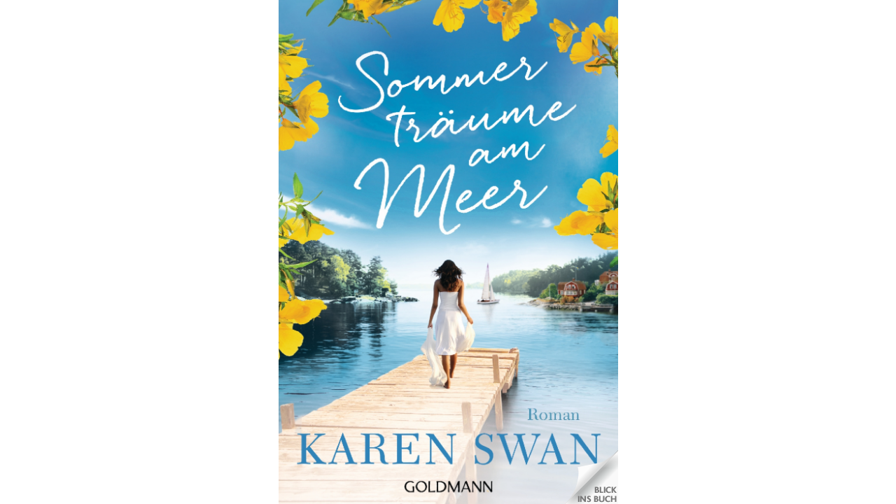

--- FILE ---
content_type: text/html; charset=utf-8
request_url: https://www.bic-media.com/mobile/mobileWidget-jqm1.4.html?isbn=9783442491889&iconType=rh5&iconTypeSecondary=rh5
body_size: 3276
content:
<!DOCTYPE html>
<html>
    <head>
        <title>Mobile Widget</title>

        <meta charset="utf-8">

        <meta name="viewport" content="user-scalable=no, width=device-width, initial-scale=1.0, maximum-scale=1.0">

		<meta property="og:title" content="Sommerträume am Meer" />
		<meta property="og:url" content="https://www.bic-media.com/mobile/mobileWidget-jqm1.4.html?isbn=9783442491889&gbtest=1" />
		<meta property="og:image" content="https://www.bic-media.com/dmrs/cover.do?isbn=9783442491889" />
		<meta property="og:description" content=" Eine kleine Insel, ein aufregender Sommer und ein geheimnisvoller Fremder ...   Bell liebt ihr Leben in Stockholm und ihren Job als Nanny bei der Familie Mogert. Vor allem aber liebt sie den schwedischen Sommer, den sie alle zusammen auf einer kleinen Schäreninsel verbringen. Doch in diesem Jahr ist alles anders: Seit einem verwirrenden Anruf ein paar Wochen zuvor ist die Stimmung angespannt, und Bell ahnt, dass die Mogerts ihr etwas verheimlichen. An Mittsommer findet sie Trost und Geborgenheit in den starken Armen von Emil, dem schönsten Mann, der ihr je begegnet ist. Aber auch Emil hat seine Geheimnisse …" />
		<meta property="og:site_name" content="bic-media reader" />
		<meta property="og:type" content="book" />

        <meta name="apple-mobile-web-app-capable" content="yes">
        <meta name="apple-mobile-web-app-status-bar-style" content="black-translucent">

        <link rel="stylesheet" href="./css/blue.monday.bic/jplayer.blue.monday.css" type="text/css" />

        <link rel="stylesheet" href="./booklet/jquery.booklet.latest.css" type="text/css" media="screen, projection, tv"/>

        <!--<link rel="stylesheet" href="./themes/mf.min.css"/>-->
        <link rel="stylesheet" href="./js/jquery.mobile-1.4.5/jquery.mobile-1.4.5.min.css"/>

        <link rel="stylesheet" href="./css/DMRWidget-1.1.1-jqm1.4.css" type="text/css"/>
        <!--<link rel="stylesheet" href="./css/tooltip-1.0.1.css" type="text/css"/>-->

        <!--<link rel="stylesheet" href="./css/magnify-style.css" type="text/css"/>-->

		<script src="./js/fp2.js"></script>

        <script type="text/javascript">
            // -----------------------------------------------------------------------------------------------
            // Html5 Check
            // -----------------------------------------------------------------------------------------------
            function isMP4() {
                "use strict";
                var elem = document.createElement('video');
                var	bool = false;
                try {
                    if (bool = !!elem.canPlayType) {
                        bool = new Boolean(bool);
                        bool.h264 = elem.canPlayType('video/mp4; codecs="avc1.42E01E"').replace(/^no$/,'');
                    }
                } catch(e) { }
                return bool;
            }

            function isMP3() {
                "use strict";
                var elem = document.createElement('audio');
                var	bool = false;
                try {
                    if (bool = !!elem.canPlayType) {
                        bool = new Boolean(bool);
                        bool.mp3  = elem.canPlayType('audio/mpeg;').replace(/^no$/,'');
                    }
                } catch(e) { }
                return bool;
            }

            function isCanvas() {
                "use strict";
                var elem = document.createElement('canvas');
                return !!(elem.getContext && elem.getContext('2d'));
            }

            function isIE9() {
                "use strict";
                var agent = navigator.userAgent.toLowerCase();
                if (agent.indexOf('MSIE 9'.toLowerCase())>-1) {
                    return true;
                }
                return false;
            }

            var isHtml5Compatible = isCanvas() && isMP3() && isMP4() && !isIE9();

            // Test
            //isHtml5Compatible = false;

            if(!isHtml5Compatible) {
                window.location = "http://www.bic-media.com/dmrs/widget.do?" + window.location.search.substring(1);
            }

        </script>

        <script src="./js/jquery-1.10.2.min.js"></script>
        <script src="./js/jquery-ui.js"></script>

        <script src="./js/jquery.mobile-1.4.5/jquery.mobile-1.4.5.min.js"></script>

        <script src="./booklet/jquery.easing.1.3.js" type="text/javascript"></script>
        <script src="./booklet/jquery.booklet.latest.js" type="text/javascript"></script>

        <script src="./js/jquery.wheelzoom.js"></script>
        <!-- <script src="./js/tooltip-1.0.1.js"></script> -->

        <!-- <script src="./js/jquery.jplayer.min.js" type="text/javascript"></script> -->
        <!-- <script src="./js/jplayer.playlist.min.js" type="text/javascript"></script> -->
        
        <script src="./js/jPlayer-2.9.2/jquery.jplayer.min.js" type="text/javascript"></script>
    	<script src="./js/jPlayer-2.9.2/jplayer.playlist.min.js" type="text/javascript"></script>

        <script src="./js/jquery.qrcode.min.js" type="text/javascript"></script>

        <script src="./js/language-1.1.15.js"></script>

        <!-- <script src="./js/DMRWidgetHTML5-1.2.386-jqm1.4.js"></script> -->

		<!-- <script src="./js/DMRWidgetHTML5-1.2.401-jqm1.4.js"></script> -->

		<script src="./js/DMRWidgetHTML5-1.2.600-jqm1.4.js"></script>

		<!-- <script src="./js/DMRWidgetHTML5-1.3.500-jqm1.4.js"></script> -->
	
        <!-- <script type="text/javascript" src="./js/magnify.js"></script> -->

		<script src="./js/hammer.js"></script>

        <script>

        	var isFirefox = navigator.userAgent.indexOf("Firefox/") > -1;
            // Nur Google Analytics Initialisieren - Kontos erst nach Empfang des CLENTS zuweisen
            // var urlParameter_ga;
            console.log('GOOGLE Analytics not loaded: ' + window.location.search.substring(1));
            
            /* 14.12.2022 Jürgen und Carsten sind sich einig dass ga nicht eingeschaltet werden darf
            if(window.location.search.substring(1).indexOf("ga=yes") > -1) {
            	console.log('GOOGLE Analytics load');
	            (function(i,s,o,g,r,a,m){i['GoogleAnalyticsObject']=r;i[r]=i[r]||function(){
	                (i[r].q=i[r].q||[]).push(arguments)},i[r].l=1*new Date();a=s.createElement(o),
	                    m=s.getElementsByTagName(o)[0];a.async=1;a.src=g;m.parentNode.insertBefore(a,m)
	            })(window,document,'script','//www.google-analytics.com/analytics.js','ga');
	            console.log('GOOGLE Analytics loaded yet !!!');
            } 
			*/
			
			

//            if(localStorage.getItem("bicmedia-disable-google-tracking") != 'yes' && localStorage.getItem("bicmedia-disable-google-tracking") != 'no') {
//            	dsgvoText = "Diese Webseite verwendet Cookies\n\nSehr geehrter Nutzer,\ndiese Webseite verwendet neben technisch notwendigen Cookies auch " + 
//            	"solche, deren Zweck die Analyse von Webseitenzugriffen ist. Nähere " +
//            	"Informationen dazu finden Sie in unserer Datenschutzerklärung. Wir " +
//            	"würden uns freuen, wenn Sie durch Ihre bewusste Einwilligung zur " +
//            	"Verarbeitung der ausschließlich anonym erhobenen Daten helfen " +
//            	"würden, unser Angebot für Sie zu verbessern.";    	
//            	if(isFirefox) {
//            		console.log('isFirefox');
//            		dsgvoText = "Diese Webseite verwendet Cookies\n\nSehr geehrter Nutzer,\ndiese Webseite verwendet neben technisch notwendigen Cookies auch " + 
//                	"\nsolche, deren Zweck die Analyse von Webseitenzugriffen ist. Nähere " +
//                	"\nInformationen dazu finden Sie in unserer Datenschutzerklärung. Wir " +
//                	"\nwürden uns freuen, wenn Sie durch Ihre bewusste Einwilligung zur " +
//                	"\nVerarbeitung der ausschließlich anonym erhobenen Daten helfen " +
//                	"\nwürden, unser Angebot für Sie zu verbessern.";
//            	}
//            	var dsgvo = window.confirm(dsgvoText);           	
//            	if (dsgvo) {
//                	console.log('GOOGLE Analytics load');
//    	            (function(i,s,o,g,r,a,m){i['GoogleAnalyticsObject']=r;i[r]=i[r]||function(){
//    	                (i[r].q=i[r].q||[]).push(arguments)},i[r].l=1*new Date();a=s.createElement(o),
//    	                    m=s.getElementsByTagName(o)[0];a.async=1;a.src=g;m.parentNode.insertBefore(a,m)
//    	            })(window,document,'script','//www.google-analytics.com/analytics.js','ga');
//    	            console.log('GOOGLE Analytics loaded yet !!!');
//    	            localStorage.setItem("bicmedia-disable-google-tracking", 'no');
//            	} else {
//            		localStorage.setItem("bicmedia-disable-google-tracking", 'yes');
//            	}        	
//            } else if(localStorage.getItem("bicmedia-disable-google-tracking") == 'no') {
//            	console.log('GOOGLE Analytics load');
//	            (function(i,s,o,g,r,a,m){i['GoogleAnalyticsObject']=r;i[r]=i[r]||function(){
//	                (i[r].q=i[r].q||[]).push(arguments)},i[r].l=1*new Date();a=s.createElement(o),
//	                    m=s.getElementsByTagName(o)[0];a.async=1;a.src=g;m.parentNode.insertBefore(a,m)
//	            })(window,document,'script','//www.google-analytics.com/analytics.js','ga');
//	            console.log('GOOGLE Analytics loaded yet !!!');
//            } else if(localStorage.getItem("bicmedia-disable-google-tracking") == 'yes') {
//            	console.log('GOOGLE Analytics disabled');
//            	// DO NOTHING
//            } else if( !(localStorage.getItem("bicmedia-disable-google-tracking") == 'yes' || localStorage.getItem("bicmedia-disable-google-tracking") == 'no') && (!(window.location.search.substring(1).indexOf("ga=no") > -1)) ) {
//                	// alert("inside not ga=no");
//                	console.log('GOOGLE Analytics load : ga=no');
//    	            (function(i,s,o,g,r,a,m){i['GoogleAnalyticsObject']=r;i[r]=i[r]||function(){
//    	                (i[r].q=i[r].q||[]).push(arguments)},i[r].l=1*new Date();a=s.createElement(o),
//    	                    m=s.getElementsByTagName(o)[0];a.async=1;a.src=g;m.parentNode.insertBefore(a,m)
//    	            })(window,document,'script','//www.google-analytics.com/analytics.js','ga');
//    	            console.log('GOOGLE Analytics loaded yet !!!');
//            } else {
//            	// DO NOTHING 
//            }
                      
            // Anchor-Sprünge im Parrent des Widgets funktioniert nur bei gleichen Server wegen der Same-Origin-Policy
            // --> Ungenutzt da RH eigene Lösung impementiert hat
            function moveToAnchorAfter(time) {
                console.log('\t   -------> moveToAnchorAfter(' + time + ')');
                window.setTimeout(moveToAnchor, time);
            }
            function moveToAnchor() {
                function grabAnchor() {
                    return parent.document.location.hash;
                }
                var anchorid = grabAnchor();
                if(anchorid != null && anchorid.length > 0) {
                    parent.focus();
                    anchorid = anchorid.substring(1);
                    parent.document.getElementsByName(anchorid)[0].scrollIntoView(true);
                }
            }

            function isKeyPressed(event) {
            	//alert('pressed');
                if (event.ctrlKey == 1 && event.altKey == 1) {
                	// für Maus
                    //magnifierAllowed = !magnifierAllowed;
                    //console.log('\t   -------> magnifierAllowed = ' + magnifierAllowed);
                }
            
                evt = event || window.event;
                switch (evt.keyCode) {
                case 37:
                	//alert("links");
               		bookBackward();
                	break;
                case 39:
                	//alert("rechts");
              		bookForward();
                	break;
                }
            
            }

        </script>

    </head>
    <body onload="" onkeydown="isKeyPressed(event)">
        <div data-role="page" id="reader" data-title="Reader" class="noborder">
            <div data-role="content" class="noborder">
                <div id="contentContainer">

                </div>
            </div>
        </div>
    </body>
</html>

--- FILE ---
content_type: text/xml;charset=utf-8
request_url: https://www.bic-media.com/dmrs/mediaInfo.do?widget=html&isbn=9783442491889
body_size: 2579
content:
<?xml version="1.0" encoding="UTF-8" standalone="yes"?>
<dmr>
    <media isbn="9783442491889" type="book" artist="Swan, Karen" title="Sommerträume am Meer" remote="false" samplePDF="true">
        <metadata>
            <meta name="Subtitle">Roman</meta>
            <meta name="Client">Random House Deutschland</meta>
            <meta name="Publisher">Goldmann Verlag</meta>
            <meta name="Publisching Date">2021-04-19</meta>
            <meta name="Page Count">528</meta>
            <meta name="Availability">lieferbar</meta>
            <meta name="Width">126</meta>
            <meta name="Width Unit">mm</meta>
            <meta name="Height">187</meta>
            <meta name="Height Unit">mm</meta>
            <meta name="Edition">Flexibler Einband</meta>
            <meta name="Original Title">The Hidden Beach</meta>
            <meta name="Original Publisher">Pan Macmillan</meta>
            <meta name="Translator">Wittich, Gertrud</meta>
            <meta name="Summary">&lt;b&gt;Eine kleine Insel, ein aufregender Sommer und ein geheimnisvoller Fremder ...&lt;/b&gt;&lt;br /&gt;&lt;br /&gt;Bell liebt ihr Leben in Stockholm und ihren Job als Nanny bei der Familie Mogert. Vor allem aber liebt sie den schwedischen Sommer, den sie alle zusammen auf einer kleinen Schäreninsel verbringen. Doch in diesem Jahr ist alles anders: Seit einem verwirrenden Anruf ein paar Wochen zuvor ist die Stimmung angespannt, und Bell ahnt, dass die Mogerts ihr etwas verheimlichen. An Mittsommer findet sie Trost und Geborgenheit in den starken Armen von Emil, dem schönsten Mann, der ihr je begegnet ist. Aber auch Emil hat seine Geheimnisse …</meta>
            <meta name="WebDiscription">&lt;?xml version='1.0' encoding='UTF-8'?&gt;&lt;ONIXmessage&gt;&lt;header&gt; 
&lt;m174&gt;Penguin Random House Verlagsgruppe GmbH&lt;/m174&gt; 
&lt;m175&gt;Dorette Peters&lt;/m175&gt; 
&lt;m283&gt;dorette.peters@randomhouse.de&lt;/m283&gt; 
&lt;m178&gt;VLB&lt;/m178&gt; 
&lt;m179&gt;Ansprechpartner VLB&lt;/m179&gt; 
&lt;m182&gt;202108030602&lt;/m182&gt; 
&lt;m183&gt;VLB Meldung&lt;/m183&gt; 
&lt;m184&gt;ger&lt;/m184&gt; 
&lt;/header&gt;&lt;product&gt;
&lt;a001&gt;9783442491889&lt;/a001&gt;
&lt;a002&gt;03&lt;/a002&gt;
&lt;a194&gt;01&lt;/a194&gt;
&lt;a197&gt;Penguin Random House Verlagsgruppe GmbH&lt;/a197&gt;
&lt;productidentifier&gt;
&lt;b221&gt;15&lt;/b221&gt;
&lt;b244&gt;9783442491889&lt;/b244&gt;
&lt;/productidentifier&gt;
&lt;productidentifier&gt;
&lt;b221&gt;03&lt;/b221&gt;
&lt;b244&gt;9783442491889&lt;/b244&gt;
&lt;/productidentifier&gt;
&lt;b012&gt;BC&lt;/b012&gt;
&lt;b333&gt;B504&lt;/b333&gt;
&lt;productclassification&gt;
&lt;b274&gt;04&lt;/b274&gt;
&lt;b275&gt;49019900&lt;/b275&gt;
&lt;/productclassification&gt;
&lt;title&gt;
&lt;b202&gt;01&lt;/b202&gt;
&lt;b203&gt;Sommerträume am Meer&lt;/b203&gt;
&lt;b029&gt;Roman&lt;/b029&gt;
&lt;/title&gt;
&lt;title&gt;
&lt;b202&gt;03&lt;/b202&gt;
&lt;b203&gt;The Hidden Beach&lt;/b203&gt;
&lt;/title&gt;
&lt;contributor&gt;
&lt;b034&gt;1&lt;/b034&gt;
&lt;b035&gt;A01&lt;/b035&gt;
&lt;b037&gt;Swan, Karen&lt;/b037&gt;
&lt;b039&gt;Karen&lt;/b039&gt;
&lt;b040&gt;Swan&lt;/b040&gt;
&lt;b044&gt;&lt;![CDATA[Karen Swan arbeitete lange als Modejournalistin für Zeitschriften wie Vogue, Tatler und YOU. Sie lebt heute mit ihrem Mann und ihren drei Kindern im englischen Sussex. Wenn die Kinder sie lassen, schreibt sie in ihrem Baumhaus Romane.]]&gt;&lt;/b044&gt;
&lt;/contributor&gt;
&lt;contributor&gt;
&lt;b034&gt;2&lt;/b034&gt;
&lt;b035&gt;B06&lt;/b035&gt;
&lt;b252&gt;eng&lt;/b252&gt;
&lt;b037&gt;Wittich, Gertrud&lt;/b037&gt;
&lt;b039&gt;Gertrud&lt;/b039&gt;
&lt;b040&gt;Wittich&lt;/b040&gt;
&lt;/contributor&gt;
&lt;language&gt;
&lt;b253&gt;01&lt;/b253&gt;
&lt;b252&gt;ger&lt;/b252&gt;
&lt;/language&gt;
&lt;language&gt;
&lt;b253&gt;02&lt;/b253&gt;
&lt;b252&gt;eng&lt;/b252&gt;
&lt;b251&gt;GB&lt;/b251&gt;
&lt;/language&gt;
&lt;b255&gt;528&lt;/b255&gt;
&lt;mainsubject&gt;
&lt;b191&gt;26&lt;/b191&gt;
&lt;b068&gt;2.0&lt;/b068&gt;
&lt;b069&gt;2112&lt;/b069&gt;
&lt;/mainsubject&gt;
&lt;mainsubject&gt;
&lt;b191&gt;93&lt;/b191&gt;
&lt;b068&gt;1.1&lt;/b068&gt;
&lt;b069&gt;FRD&lt;/b069&gt;
&lt;b070&gt;Zeitgenössische Liebesromane&lt;/b070&gt;
&lt;/mainsubject&gt;
&lt;subject&gt;
&lt;b067&gt;20&lt;/b067&gt;
&lt;b070&gt;Sommerroman&lt;/b070&gt;
&lt;/subject&gt;
&lt;subject&gt;
&lt;b067&gt;20&lt;/b067&gt;
&lt;b070&gt;Liebe&lt;/b070&gt;
&lt;/subject&gt;
&lt;subject&gt;
&lt;b067&gt;20&lt;/b067&gt;
&lt;b070&gt;Beziehung&lt;/b070&gt;
&lt;/subject&gt;
&lt;subject&gt;
&lt;b067&gt;20&lt;/b067&gt;
&lt;b070&gt;Schweden&lt;/b070&gt;
&lt;/subject&gt;
&lt;subject&gt;
&lt;b067&gt;20&lt;/b067&gt;
&lt;b070&gt;Stockholm&lt;/b070&gt;
&lt;/subject&gt;
&lt;subject&gt;
&lt;b067&gt;20&lt;/b067&gt;
&lt;b070&gt;Schäreninsel&lt;/b070&gt;
&lt;/subject&gt;
&lt;subject&gt;
&lt;b067&gt;20&lt;/b067&gt;
&lt;b070&gt;Familiengeheimnis&lt;/b070&gt;
&lt;/subject&gt;
&lt;subject&gt;
&lt;b067&gt;20&lt;/b067&gt;
&lt;b070&gt;Insel&lt;/b070&gt;
&lt;/subject&gt;
&lt;subject&gt;
&lt;b067&gt;20&lt;/b067&gt;
&lt;b070&gt;Sommerhaus&lt;/b070&gt;
&lt;/subject&gt;
&lt;subject&gt;
&lt;b067&gt;20&lt;/b067&gt;
&lt;b070&gt;Mittsommer&lt;/b070&gt;
&lt;/subject&gt;
&lt;subject&gt;
&lt;b067&gt;93&lt;/b067&gt;
&lt;b068&gt;1.1&lt;/b068&gt;
&lt;b069&gt;FBA&lt;/b069&gt;
&lt;b070&gt;Moderne und zeitgenössische Belletristik&lt;/b070&gt;
&lt;/subject&gt;
&lt;subject&gt;
&lt;b067&gt;93&lt;/b067&gt;
&lt;b068&gt;1.1&lt;/b068&gt;
&lt;b069&gt;FS&lt;/b069&gt;
&lt;b070&gt;Familienleben&lt;/b070&gt;
&lt;/subject&gt;
&lt;subject&gt;
&lt;b067&gt;93&lt;/b067&gt;
&lt;b068&gt;1.1&lt;/b068&gt;
&lt;b069&gt;FXD&lt;/b069&gt;
&lt;b070&gt;Erzählerische Themen: Liebe und Beziehungen&lt;/b070&gt;
&lt;/subject&gt;
&lt;subject&gt;
&lt;b067&gt;94&lt;/b067&gt;
&lt;b068&gt;1.1&lt;/b068&gt;
&lt;b069&gt;1DNS-SE-AA&lt;/b069&gt;
&lt;b070&gt;Stockholm&lt;/b070&gt;
&lt;/subject&gt;
&lt;subject&gt;
&lt;b067&gt;94&lt;/b067&gt;
&lt;b068&gt;1.1&lt;/b068&gt;
&lt;b069&gt;1DNS-SE-AAA&lt;/b069&gt;
&lt;b070&gt;Stockholm archipelago&lt;/b070&gt;
&lt;/subject&gt;
&lt;subject&gt;
&lt;b067&gt;96&lt;/b067&gt;
&lt;b068&gt;1.1&lt;/b068&gt;
&lt;b069&gt;3MRB&lt;/b069&gt;
&lt;b070&gt;erste Hälfte 21. Jahrhundert (2000 bis 2050 n. Chr.)&lt;/b070&gt;
&lt;/subject&gt;
&lt;othertext&gt;
&lt;d102&gt;01&lt;/d102&gt;
&lt;d103&gt;02&lt;/d103&gt;
&lt;d104&gt;&lt;![CDATA[&lt;b&gt;Eine kleine Insel, ein aufregender Sommer und ein geheimnisvoller Fremder ...&lt;/b&gt;&lt;br /&gt;&lt;br /&gt;Bell liebt ihr Leben in Stockholm und ihren Job als Nanny bei der Familie Mogert. Vor allem aber liebt sie den schwedischen Sommer, den sie alle zusammen auf einer kleinen Schäreninsel verbringen. Doch in diesem Jahr ist alles anders: Seit einem verwirrenden Anruf ein paar Wochen zuvor ist die Stimmung angespannt, und Bell ahnt, dass die Mogerts ihr etwas verheimlichen. An Mittsommer findet sie Trost und Geborgenheit in den starken Armen von Emil, dem schönsten Mann, der ihr je begegnet ist. Aber auch Emil hat seine Geheimnisse …&lt;br /&gt;&lt;br /&gt;]]&gt;&lt;/d104&gt;
&lt;/othertext&gt;
&lt;othertext&gt;
&lt;d102&gt;99&lt;/d102&gt;
&lt;d104&gt;DE&lt;/d104&gt;
&lt;/othertext&gt;
&lt;othertext&gt;
&lt;d102&gt;08&lt;/d102&gt;
&lt;d103&gt;06&lt;/d103&gt;
&lt;d104&gt;&lt;![CDATA[»Herrlich glamourös und unwiderstehlich romantisch.«]]&gt;&lt;/d104&gt;
&lt;d108&gt;Hello!&lt;/d108&gt;
&lt;/othertext&gt;
&lt;othertext&gt;
&lt;d102&gt;08&lt;/d102&gt;
&lt;d103&gt;06&lt;/d103&gt;
&lt;d104&gt;&lt;![CDATA[»Karen Swan schreibt mitreißende Romane voller Geheimnisse und romantischer Verwicklungen.«]]&gt;&lt;/d104&gt;
&lt;d108&gt;Woman and Home&lt;/d108&gt;
&lt;/othertext&gt;
&lt;othertext&gt;
&lt;d102&gt;08&lt;/d102&gt;
&lt;d103&gt;06&lt;/d103&gt;
&lt;d104&gt;&lt;![CDATA[»Ein romantischer Sommerroman.«]]&gt;&lt;/d104&gt;
&lt;d108&gt;Das macht Spaß!&lt;/d108&gt;
&lt;/othertext&gt;
&lt;mediafile&gt;
&lt;f114&gt;51&lt;/f114&gt;
&lt;f116&gt;01&lt;/f116&gt;
&lt;f117&gt;http://www.bic-media.com/mobile/mobileWidget-jqm1.4.html?isbn=9783442491889&lt;/f117&gt;
&lt;/mediafile&gt;
&lt;publisher&gt;
&lt;b291&gt;01&lt;/b291&gt;
&lt;b241&gt;05&lt;/b241&gt;
&lt;b243&gt;5107386&lt;/b243&gt;
&lt;b081&gt;Goldmann Verlag&lt;/b081&gt;
&lt;/publisher&gt;
&lt;publisher&gt;
&lt;b291&gt;01&lt;/b291&gt;
&lt;b241&gt;01&lt;/b241&gt;
&lt;b243&gt;142&lt;/b243&gt;
&lt;/publisher&gt;
&lt;publisher&gt;
&lt;b291&gt;04&lt;/b291&gt;
&lt;b081&gt;Pan Macmillan&lt;/b081&gt;
&lt;/publisher&gt;
&lt;b209&gt;München&lt;/b209&gt;
&lt;b083&gt;DE&lt;/b083&gt;
&lt;b394&gt;04&lt;/b394&gt;
&lt;b003&gt;20210419&lt;/b003&gt;
&lt;measure&gt;
&lt;c093&gt;02&lt;/c093&gt;
&lt;c094&gt;126&lt;/c094&gt;
&lt;c095&gt;mm&lt;/c095&gt;
&lt;/measure&gt;
&lt;measure&gt;
&lt;c093&gt;01&lt;/c093&gt;
&lt;c094&gt;187&lt;/c094&gt;
&lt;c095&gt;mm&lt;/c095&gt;
&lt;/measure&gt;
&lt;measure&gt;
&lt;c093&gt;03&lt;/c093&gt;
&lt;c094&gt;37&lt;/c094&gt;
&lt;c095&gt;mm&lt;/c095&gt;
&lt;/measure&gt;
&lt;measure&gt;
&lt;c093&gt;08&lt;/c093&gt;
&lt;c094&gt;449&lt;/c094&gt;
&lt;c095&gt;gr&lt;/c095&gt;
&lt;/measure&gt;
&lt;supplydetail&gt;
&lt;j137&gt;arvato media GmbH, VVA Vereinigte Verlagsauslieferung, Reinhard-Mohn-Straße 120, 33310 Gütersloh&lt;/j137&gt;
&lt;j396&gt;20&lt;/j396&gt;
&lt;price&gt;
&lt;j148&gt;02&lt;/j148&gt;
&lt;discountcoded&gt;
&lt;j363&gt;02&lt;/j363&gt;
&lt;j364&gt;00&lt;/j364&gt;
&lt;/discountcoded&gt;
&lt;j266&gt;02&lt;/j266&gt;
&lt;j151&gt;14.5&lt;/j151&gt;
&lt;j152&gt;CHF&lt;/j152&gt;
&lt;b251&gt;CH&lt;/b251&gt;
&lt;j153&gt;R&lt;/j153&gt;
&lt;/price&gt;
&lt;price&gt;
&lt;j148&gt;04&lt;/j148&gt;
&lt;discountcoded&gt;
&lt;j363&gt;02&lt;/j363&gt;
&lt;j364&gt;00&lt;/j364&gt;
&lt;/discountcoded&gt;
&lt;j266&gt;02&lt;/j266&gt;
&lt;j151&gt;10&lt;/j151&gt;
&lt;j152&gt;EUR&lt;/j152&gt;
&lt;b251&gt;DE&lt;/b251&gt;
&lt;j153&gt;R&lt;/j153&gt;
&lt;/price&gt;
&lt;price&gt;
&lt;j148&gt;04&lt;/j148&gt;
&lt;discountcoded&gt;
&lt;j363&gt;02&lt;/j363&gt;
&lt;j364&gt;00&lt;/j364&gt;
&lt;/discountcoded&gt;
&lt;j266&gt;02&lt;/j266&gt;
&lt;j151&gt;10.3&lt;/j151&gt;
&lt;j152&gt;EUR&lt;/j152&gt;
&lt;b251&gt;AT&lt;/b251&gt;
&lt;j153&gt;R&lt;/j153&gt;
&lt;/price&gt;
&lt;price&gt;
&lt;j148&gt;01&lt;/j148&gt;
&lt;discountcoded&gt;
&lt;j363&gt;02&lt;/j363&gt;
&lt;j364&gt;00&lt;/j364&gt;
&lt;/discountcoded&gt;
&lt;j266&gt;02&lt;/j266&gt;
&lt;j151&gt;14.15&lt;/j151&gt;
&lt;j152&gt;CHF&lt;/j152&gt;
&lt;b251&gt;CH&lt;/b251&gt;
&lt;j153&gt;R&lt;/j153&gt;
&lt;/price&gt;
&lt;price&gt;
&lt;j148&gt;03&lt;/j148&gt;
&lt;discountcoded&gt;
&lt;j363&gt;02&lt;/j363&gt;
&lt;j364&gt;00&lt;/j364&gt;
&lt;/discountcoded&gt;
&lt;j266&gt;02&lt;/j266&gt;
&lt;j151&gt;9.35&lt;/j151&gt;
&lt;j152&gt;EUR&lt;/j152&gt;
&lt;b251&gt;DE&lt;/b251&gt;
&lt;j153&gt;R&lt;/j153&gt;
&lt;/price&gt;
&lt;price&gt;
&lt;j148&gt;03&lt;/j148&gt;
&lt;discountcoded&gt;
&lt;j363&gt;02&lt;/j363&gt;
&lt;j364&gt;00&lt;/j364&gt;
&lt;/discountcoded&gt;
&lt;j266&gt;02&lt;/j266&gt;
&lt;j151&gt;9.81&lt;/j151&gt;
&lt;j152&gt;EUR&lt;/j152&gt;
&lt;b251&gt;AT&lt;/b251&gt;
&lt;j153&gt;R&lt;/j153&gt;
&lt;/price&gt;
&lt;/supplydetail&gt;
&lt;/product&gt;&lt;/ONIXmessage&gt;</meta>
            <meta name="Chapters"></meta>
        </metadata>
    </media>
</dmr>


--- FILE ---
content_type: text/xml;charset=utf-8
request_url: https://www.bic-media.com/dmrs/mediaInfo.do?widget=html&isbn=9783442491889
body_size: 2579
content:
<?xml version="1.0" encoding="UTF-8" standalone="yes"?>
<dmr>
    <media isbn="9783442491889" type="book" artist="Swan, Karen" title="Sommerträume am Meer" remote="false" samplePDF="true">
        <metadata>
            <meta name="Subtitle">Roman</meta>
            <meta name="Client">Random House Deutschland</meta>
            <meta name="Publisher">Goldmann Verlag</meta>
            <meta name="Publisching Date">2021-04-19</meta>
            <meta name="Page Count">528</meta>
            <meta name="Availability">lieferbar</meta>
            <meta name="Width">126</meta>
            <meta name="Width Unit">mm</meta>
            <meta name="Height">187</meta>
            <meta name="Height Unit">mm</meta>
            <meta name="Edition">Flexibler Einband</meta>
            <meta name="Original Title">The Hidden Beach</meta>
            <meta name="Original Publisher">Pan Macmillan</meta>
            <meta name="Translator">Wittich, Gertrud</meta>
            <meta name="Summary">&lt;b&gt;Eine kleine Insel, ein aufregender Sommer und ein geheimnisvoller Fremder ...&lt;/b&gt;&lt;br /&gt;&lt;br /&gt;Bell liebt ihr Leben in Stockholm und ihren Job als Nanny bei der Familie Mogert. Vor allem aber liebt sie den schwedischen Sommer, den sie alle zusammen auf einer kleinen Schäreninsel verbringen. Doch in diesem Jahr ist alles anders: Seit einem verwirrenden Anruf ein paar Wochen zuvor ist die Stimmung angespannt, und Bell ahnt, dass die Mogerts ihr etwas verheimlichen. An Mittsommer findet sie Trost und Geborgenheit in den starken Armen von Emil, dem schönsten Mann, der ihr je begegnet ist. Aber auch Emil hat seine Geheimnisse …</meta>
            <meta name="WebDiscription">&lt;?xml version='1.0' encoding='UTF-8'?&gt;&lt;ONIXmessage&gt;&lt;header&gt; 
&lt;m174&gt;Penguin Random House Verlagsgruppe GmbH&lt;/m174&gt; 
&lt;m175&gt;Dorette Peters&lt;/m175&gt; 
&lt;m283&gt;dorette.peters@randomhouse.de&lt;/m283&gt; 
&lt;m178&gt;VLB&lt;/m178&gt; 
&lt;m179&gt;Ansprechpartner VLB&lt;/m179&gt; 
&lt;m182&gt;202108030602&lt;/m182&gt; 
&lt;m183&gt;VLB Meldung&lt;/m183&gt; 
&lt;m184&gt;ger&lt;/m184&gt; 
&lt;/header&gt;&lt;product&gt;
&lt;a001&gt;9783442491889&lt;/a001&gt;
&lt;a002&gt;03&lt;/a002&gt;
&lt;a194&gt;01&lt;/a194&gt;
&lt;a197&gt;Penguin Random House Verlagsgruppe GmbH&lt;/a197&gt;
&lt;productidentifier&gt;
&lt;b221&gt;15&lt;/b221&gt;
&lt;b244&gt;9783442491889&lt;/b244&gt;
&lt;/productidentifier&gt;
&lt;productidentifier&gt;
&lt;b221&gt;03&lt;/b221&gt;
&lt;b244&gt;9783442491889&lt;/b244&gt;
&lt;/productidentifier&gt;
&lt;b012&gt;BC&lt;/b012&gt;
&lt;b333&gt;B504&lt;/b333&gt;
&lt;productclassification&gt;
&lt;b274&gt;04&lt;/b274&gt;
&lt;b275&gt;49019900&lt;/b275&gt;
&lt;/productclassification&gt;
&lt;title&gt;
&lt;b202&gt;01&lt;/b202&gt;
&lt;b203&gt;Sommerträume am Meer&lt;/b203&gt;
&lt;b029&gt;Roman&lt;/b029&gt;
&lt;/title&gt;
&lt;title&gt;
&lt;b202&gt;03&lt;/b202&gt;
&lt;b203&gt;The Hidden Beach&lt;/b203&gt;
&lt;/title&gt;
&lt;contributor&gt;
&lt;b034&gt;1&lt;/b034&gt;
&lt;b035&gt;A01&lt;/b035&gt;
&lt;b037&gt;Swan, Karen&lt;/b037&gt;
&lt;b039&gt;Karen&lt;/b039&gt;
&lt;b040&gt;Swan&lt;/b040&gt;
&lt;b044&gt;&lt;![CDATA[Karen Swan arbeitete lange als Modejournalistin für Zeitschriften wie Vogue, Tatler und YOU. Sie lebt heute mit ihrem Mann und ihren drei Kindern im englischen Sussex. Wenn die Kinder sie lassen, schreibt sie in ihrem Baumhaus Romane.]]&gt;&lt;/b044&gt;
&lt;/contributor&gt;
&lt;contributor&gt;
&lt;b034&gt;2&lt;/b034&gt;
&lt;b035&gt;B06&lt;/b035&gt;
&lt;b252&gt;eng&lt;/b252&gt;
&lt;b037&gt;Wittich, Gertrud&lt;/b037&gt;
&lt;b039&gt;Gertrud&lt;/b039&gt;
&lt;b040&gt;Wittich&lt;/b040&gt;
&lt;/contributor&gt;
&lt;language&gt;
&lt;b253&gt;01&lt;/b253&gt;
&lt;b252&gt;ger&lt;/b252&gt;
&lt;/language&gt;
&lt;language&gt;
&lt;b253&gt;02&lt;/b253&gt;
&lt;b252&gt;eng&lt;/b252&gt;
&lt;b251&gt;GB&lt;/b251&gt;
&lt;/language&gt;
&lt;b255&gt;528&lt;/b255&gt;
&lt;mainsubject&gt;
&lt;b191&gt;26&lt;/b191&gt;
&lt;b068&gt;2.0&lt;/b068&gt;
&lt;b069&gt;2112&lt;/b069&gt;
&lt;/mainsubject&gt;
&lt;mainsubject&gt;
&lt;b191&gt;93&lt;/b191&gt;
&lt;b068&gt;1.1&lt;/b068&gt;
&lt;b069&gt;FRD&lt;/b069&gt;
&lt;b070&gt;Zeitgenössische Liebesromane&lt;/b070&gt;
&lt;/mainsubject&gt;
&lt;subject&gt;
&lt;b067&gt;20&lt;/b067&gt;
&lt;b070&gt;Sommerroman&lt;/b070&gt;
&lt;/subject&gt;
&lt;subject&gt;
&lt;b067&gt;20&lt;/b067&gt;
&lt;b070&gt;Liebe&lt;/b070&gt;
&lt;/subject&gt;
&lt;subject&gt;
&lt;b067&gt;20&lt;/b067&gt;
&lt;b070&gt;Beziehung&lt;/b070&gt;
&lt;/subject&gt;
&lt;subject&gt;
&lt;b067&gt;20&lt;/b067&gt;
&lt;b070&gt;Schweden&lt;/b070&gt;
&lt;/subject&gt;
&lt;subject&gt;
&lt;b067&gt;20&lt;/b067&gt;
&lt;b070&gt;Stockholm&lt;/b070&gt;
&lt;/subject&gt;
&lt;subject&gt;
&lt;b067&gt;20&lt;/b067&gt;
&lt;b070&gt;Schäreninsel&lt;/b070&gt;
&lt;/subject&gt;
&lt;subject&gt;
&lt;b067&gt;20&lt;/b067&gt;
&lt;b070&gt;Familiengeheimnis&lt;/b070&gt;
&lt;/subject&gt;
&lt;subject&gt;
&lt;b067&gt;20&lt;/b067&gt;
&lt;b070&gt;Insel&lt;/b070&gt;
&lt;/subject&gt;
&lt;subject&gt;
&lt;b067&gt;20&lt;/b067&gt;
&lt;b070&gt;Sommerhaus&lt;/b070&gt;
&lt;/subject&gt;
&lt;subject&gt;
&lt;b067&gt;20&lt;/b067&gt;
&lt;b070&gt;Mittsommer&lt;/b070&gt;
&lt;/subject&gt;
&lt;subject&gt;
&lt;b067&gt;93&lt;/b067&gt;
&lt;b068&gt;1.1&lt;/b068&gt;
&lt;b069&gt;FBA&lt;/b069&gt;
&lt;b070&gt;Moderne und zeitgenössische Belletristik&lt;/b070&gt;
&lt;/subject&gt;
&lt;subject&gt;
&lt;b067&gt;93&lt;/b067&gt;
&lt;b068&gt;1.1&lt;/b068&gt;
&lt;b069&gt;FS&lt;/b069&gt;
&lt;b070&gt;Familienleben&lt;/b070&gt;
&lt;/subject&gt;
&lt;subject&gt;
&lt;b067&gt;93&lt;/b067&gt;
&lt;b068&gt;1.1&lt;/b068&gt;
&lt;b069&gt;FXD&lt;/b069&gt;
&lt;b070&gt;Erzählerische Themen: Liebe und Beziehungen&lt;/b070&gt;
&lt;/subject&gt;
&lt;subject&gt;
&lt;b067&gt;94&lt;/b067&gt;
&lt;b068&gt;1.1&lt;/b068&gt;
&lt;b069&gt;1DNS-SE-AA&lt;/b069&gt;
&lt;b070&gt;Stockholm&lt;/b070&gt;
&lt;/subject&gt;
&lt;subject&gt;
&lt;b067&gt;94&lt;/b067&gt;
&lt;b068&gt;1.1&lt;/b068&gt;
&lt;b069&gt;1DNS-SE-AAA&lt;/b069&gt;
&lt;b070&gt;Stockholm archipelago&lt;/b070&gt;
&lt;/subject&gt;
&lt;subject&gt;
&lt;b067&gt;96&lt;/b067&gt;
&lt;b068&gt;1.1&lt;/b068&gt;
&lt;b069&gt;3MRB&lt;/b069&gt;
&lt;b070&gt;erste Hälfte 21. Jahrhundert (2000 bis 2050 n. Chr.)&lt;/b070&gt;
&lt;/subject&gt;
&lt;othertext&gt;
&lt;d102&gt;01&lt;/d102&gt;
&lt;d103&gt;02&lt;/d103&gt;
&lt;d104&gt;&lt;![CDATA[&lt;b&gt;Eine kleine Insel, ein aufregender Sommer und ein geheimnisvoller Fremder ...&lt;/b&gt;&lt;br /&gt;&lt;br /&gt;Bell liebt ihr Leben in Stockholm und ihren Job als Nanny bei der Familie Mogert. Vor allem aber liebt sie den schwedischen Sommer, den sie alle zusammen auf einer kleinen Schäreninsel verbringen. Doch in diesem Jahr ist alles anders: Seit einem verwirrenden Anruf ein paar Wochen zuvor ist die Stimmung angespannt, und Bell ahnt, dass die Mogerts ihr etwas verheimlichen. An Mittsommer findet sie Trost und Geborgenheit in den starken Armen von Emil, dem schönsten Mann, der ihr je begegnet ist. Aber auch Emil hat seine Geheimnisse …&lt;br /&gt;&lt;br /&gt;]]&gt;&lt;/d104&gt;
&lt;/othertext&gt;
&lt;othertext&gt;
&lt;d102&gt;99&lt;/d102&gt;
&lt;d104&gt;DE&lt;/d104&gt;
&lt;/othertext&gt;
&lt;othertext&gt;
&lt;d102&gt;08&lt;/d102&gt;
&lt;d103&gt;06&lt;/d103&gt;
&lt;d104&gt;&lt;![CDATA[»Herrlich glamourös und unwiderstehlich romantisch.«]]&gt;&lt;/d104&gt;
&lt;d108&gt;Hello!&lt;/d108&gt;
&lt;/othertext&gt;
&lt;othertext&gt;
&lt;d102&gt;08&lt;/d102&gt;
&lt;d103&gt;06&lt;/d103&gt;
&lt;d104&gt;&lt;![CDATA[»Karen Swan schreibt mitreißende Romane voller Geheimnisse und romantischer Verwicklungen.«]]&gt;&lt;/d104&gt;
&lt;d108&gt;Woman and Home&lt;/d108&gt;
&lt;/othertext&gt;
&lt;othertext&gt;
&lt;d102&gt;08&lt;/d102&gt;
&lt;d103&gt;06&lt;/d103&gt;
&lt;d104&gt;&lt;![CDATA[»Ein romantischer Sommerroman.«]]&gt;&lt;/d104&gt;
&lt;d108&gt;Das macht Spaß!&lt;/d108&gt;
&lt;/othertext&gt;
&lt;mediafile&gt;
&lt;f114&gt;51&lt;/f114&gt;
&lt;f116&gt;01&lt;/f116&gt;
&lt;f117&gt;http://www.bic-media.com/mobile/mobileWidget-jqm1.4.html?isbn=9783442491889&lt;/f117&gt;
&lt;/mediafile&gt;
&lt;publisher&gt;
&lt;b291&gt;01&lt;/b291&gt;
&lt;b241&gt;05&lt;/b241&gt;
&lt;b243&gt;5107386&lt;/b243&gt;
&lt;b081&gt;Goldmann Verlag&lt;/b081&gt;
&lt;/publisher&gt;
&lt;publisher&gt;
&lt;b291&gt;01&lt;/b291&gt;
&lt;b241&gt;01&lt;/b241&gt;
&lt;b243&gt;142&lt;/b243&gt;
&lt;/publisher&gt;
&lt;publisher&gt;
&lt;b291&gt;04&lt;/b291&gt;
&lt;b081&gt;Pan Macmillan&lt;/b081&gt;
&lt;/publisher&gt;
&lt;b209&gt;München&lt;/b209&gt;
&lt;b083&gt;DE&lt;/b083&gt;
&lt;b394&gt;04&lt;/b394&gt;
&lt;b003&gt;20210419&lt;/b003&gt;
&lt;measure&gt;
&lt;c093&gt;02&lt;/c093&gt;
&lt;c094&gt;126&lt;/c094&gt;
&lt;c095&gt;mm&lt;/c095&gt;
&lt;/measure&gt;
&lt;measure&gt;
&lt;c093&gt;01&lt;/c093&gt;
&lt;c094&gt;187&lt;/c094&gt;
&lt;c095&gt;mm&lt;/c095&gt;
&lt;/measure&gt;
&lt;measure&gt;
&lt;c093&gt;03&lt;/c093&gt;
&lt;c094&gt;37&lt;/c094&gt;
&lt;c095&gt;mm&lt;/c095&gt;
&lt;/measure&gt;
&lt;measure&gt;
&lt;c093&gt;08&lt;/c093&gt;
&lt;c094&gt;449&lt;/c094&gt;
&lt;c095&gt;gr&lt;/c095&gt;
&lt;/measure&gt;
&lt;supplydetail&gt;
&lt;j137&gt;arvato media GmbH, VVA Vereinigte Verlagsauslieferung, Reinhard-Mohn-Straße 120, 33310 Gütersloh&lt;/j137&gt;
&lt;j396&gt;20&lt;/j396&gt;
&lt;price&gt;
&lt;j148&gt;02&lt;/j148&gt;
&lt;discountcoded&gt;
&lt;j363&gt;02&lt;/j363&gt;
&lt;j364&gt;00&lt;/j364&gt;
&lt;/discountcoded&gt;
&lt;j266&gt;02&lt;/j266&gt;
&lt;j151&gt;14.5&lt;/j151&gt;
&lt;j152&gt;CHF&lt;/j152&gt;
&lt;b251&gt;CH&lt;/b251&gt;
&lt;j153&gt;R&lt;/j153&gt;
&lt;/price&gt;
&lt;price&gt;
&lt;j148&gt;04&lt;/j148&gt;
&lt;discountcoded&gt;
&lt;j363&gt;02&lt;/j363&gt;
&lt;j364&gt;00&lt;/j364&gt;
&lt;/discountcoded&gt;
&lt;j266&gt;02&lt;/j266&gt;
&lt;j151&gt;10&lt;/j151&gt;
&lt;j152&gt;EUR&lt;/j152&gt;
&lt;b251&gt;DE&lt;/b251&gt;
&lt;j153&gt;R&lt;/j153&gt;
&lt;/price&gt;
&lt;price&gt;
&lt;j148&gt;04&lt;/j148&gt;
&lt;discountcoded&gt;
&lt;j363&gt;02&lt;/j363&gt;
&lt;j364&gt;00&lt;/j364&gt;
&lt;/discountcoded&gt;
&lt;j266&gt;02&lt;/j266&gt;
&lt;j151&gt;10.3&lt;/j151&gt;
&lt;j152&gt;EUR&lt;/j152&gt;
&lt;b251&gt;AT&lt;/b251&gt;
&lt;j153&gt;R&lt;/j153&gt;
&lt;/price&gt;
&lt;price&gt;
&lt;j148&gt;01&lt;/j148&gt;
&lt;discountcoded&gt;
&lt;j363&gt;02&lt;/j363&gt;
&lt;j364&gt;00&lt;/j364&gt;
&lt;/discountcoded&gt;
&lt;j266&gt;02&lt;/j266&gt;
&lt;j151&gt;14.15&lt;/j151&gt;
&lt;j152&gt;CHF&lt;/j152&gt;
&lt;b251&gt;CH&lt;/b251&gt;
&lt;j153&gt;R&lt;/j153&gt;
&lt;/price&gt;
&lt;price&gt;
&lt;j148&gt;03&lt;/j148&gt;
&lt;discountcoded&gt;
&lt;j363&gt;02&lt;/j363&gt;
&lt;j364&gt;00&lt;/j364&gt;
&lt;/discountcoded&gt;
&lt;j266&gt;02&lt;/j266&gt;
&lt;j151&gt;9.35&lt;/j151&gt;
&lt;j152&gt;EUR&lt;/j152&gt;
&lt;b251&gt;DE&lt;/b251&gt;
&lt;j153&gt;R&lt;/j153&gt;
&lt;/price&gt;
&lt;price&gt;
&lt;j148&gt;03&lt;/j148&gt;
&lt;discountcoded&gt;
&lt;j363&gt;02&lt;/j363&gt;
&lt;j364&gt;00&lt;/j364&gt;
&lt;/discountcoded&gt;
&lt;j266&gt;02&lt;/j266&gt;
&lt;j151&gt;9.81&lt;/j151&gt;
&lt;j152&gt;EUR&lt;/j152&gt;
&lt;b251&gt;AT&lt;/b251&gt;
&lt;j153&gt;R&lt;/j153&gt;
&lt;/price&gt;
&lt;/supplydetail&gt;
&lt;/product&gt;&lt;/ONIXmessage&gt;</meta>
            <meta name="Chapters"></meta>
        </metadata>
    </media>
</dmr>


--- FILE ---
content_type: text/xml;charset=utf-8
request_url: https://www.bic-media.com/dmrs/mediaInfo.do?isbn=9783442491889&widget=html&audioSamples=group&videos=group&meta=true&invoker=widget&width=1280
body_size: 2579
content:
<?xml version="1.0" encoding="UTF-8" standalone="yes"?>
<dmr>
    <media isbn="9783442491889" type="book" artist="Swan, Karen" title="Sommerträume am Meer" remote="false" samplePDF="true">
        <metadata>
            <meta name="Subtitle">Roman</meta>
            <meta name="Client">Random House Deutschland</meta>
            <meta name="Publisher">Goldmann Verlag</meta>
            <meta name="Publisching Date">2021-04-19</meta>
            <meta name="Page Count">528</meta>
            <meta name="Availability">lieferbar</meta>
            <meta name="Width">126</meta>
            <meta name="Width Unit">mm</meta>
            <meta name="Height">187</meta>
            <meta name="Height Unit">mm</meta>
            <meta name="Edition">Flexibler Einband</meta>
            <meta name="Original Title">The Hidden Beach</meta>
            <meta name="Original Publisher">Pan Macmillan</meta>
            <meta name="Translator">Wittich, Gertrud</meta>
            <meta name="Summary">&lt;b&gt;Eine kleine Insel, ein aufregender Sommer und ein geheimnisvoller Fremder ...&lt;/b&gt;&lt;br /&gt;&lt;br /&gt;Bell liebt ihr Leben in Stockholm und ihren Job als Nanny bei der Familie Mogert. Vor allem aber liebt sie den schwedischen Sommer, den sie alle zusammen auf einer kleinen Schäreninsel verbringen. Doch in diesem Jahr ist alles anders: Seit einem verwirrenden Anruf ein paar Wochen zuvor ist die Stimmung angespannt, und Bell ahnt, dass die Mogerts ihr etwas verheimlichen. An Mittsommer findet sie Trost und Geborgenheit in den starken Armen von Emil, dem schönsten Mann, der ihr je begegnet ist. Aber auch Emil hat seine Geheimnisse …</meta>
            <meta name="WebDiscription">&lt;?xml version='1.0' encoding='UTF-8'?&gt;&lt;ONIXmessage&gt;&lt;header&gt; 
&lt;m174&gt;Penguin Random House Verlagsgruppe GmbH&lt;/m174&gt; 
&lt;m175&gt;Dorette Peters&lt;/m175&gt; 
&lt;m283&gt;dorette.peters@randomhouse.de&lt;/m283&gt; 
&lt;m178&gt;VLB&lt;/m178&gt; 
&lt;m179&gt;Ansprechpartner VLB&lt;/m179&gt; 
&lt;m182&gt;202108030602&lt;/m182&gt; 
&lt;m183&gt;VLB Meldung&lt;/m183&gt; 
&lt;m184&gt;ger&lt;/m184&gt; 
&lt;/header&gt;&lt;product&gt;
&lt;a001&gt;9783442491889&lt;/a001&gt;
&lt;a002&gt;03&lt;/a002&gt;
&lt;a194&gt;01&lt;/a194&gt;
&lt;a197&gt;Penguin Random House Verlagsgruppe GmbH&lt;/a197&gt;
&lt;productidentifier&gt;
&lt;b221&gt;15&lt;/b221&gt;
&lt;b244&gt;9783442491889&lt;/b244&gt;
&lt;/productidentifier&gt;
&lt;productidentifier&gt;
&lt;b221&gt;03&lt;/b221&gt;
&lt;b244&gt;9783442491889&lt;/b244&gt;
&lt;/productidentifier&gt;
&lt;b012&gt;BC&lt;/b012&gt;
&lt;b333&gt;B504&lt;/b333&gt;
&lt;productclassification&gt;
&lt;b274&gt;04&lt;/b274&gt;
&lt;b275&gt;49019900&lt;/b275&gt;
&lt;/productclassification&gt;
&lt;title&gt;
&lt;b202&gt;01&lt;/b202&gt;
&lt;b203&gt;Sommerträume am Meer&lt;/b203&gt;
&lt;b029&gt;Roman&lt;/b029&gt;
&lt;/title&gt;
&lt;title&gt;
&lt;b202&gt;03&lt;/b202&gt;
&lt;b203&gt;The Hidden Beach&lt;/b203&gt;
&lt;/title&gt;
&lt;contributor&gt;
&lt;b034&gt;1&lt;/b034&gt;
&lt;b035&gt;A01&lt;/b035&gt;
&lt;b037&gt;Swan, Karen&lt;/b037&gt;
&lt;b039&gt;Karen&lt;/b039&gt;
&lt;b040&gt;Swan&lt;/b040&gt;
&lt;b044&gt;&lt;![CDATA[Karen Swan arbeitete lange als Modejournalistin für Zeitschriften wie Vogue, Tatler und YOU. Sie lebt heute mit ihrem Mann und ihren drei Kindern im englischen Sussex. Wenn die Kinder sie lassen, schreibt sie in ihrem Baumhaus Romane.]]&gt;&lt;/b044&gt;
&lt;/contributor&gt;
&lt;contributor&gt;
&lt;b034&gt;2&lt;/b034&gt;
&lt;b035&gt;B06&lt;/b035&gt;
&lt;b252&gt;eng&lt;/b252&gt;
&lt;b037&gt;Wittich, Gertrud&lt;/b037&gt;
&lt;b039&gt;Gertrud&lt;/b039&gt;
&lt;b040&gt;Wittich&lt;/b040&gt;
&lt;/contributor&gt;
&lt;language&gt;
&lt;b253&gt;01&lt;/b253&gt;
&lt;b252&gt;ger&lt;/b252&gt;
&lt;/language&gt;
&lt;language&gt;
&lt;b253&gt;02&lt;/b253&gt;
&lt;b252&gt;eng&lt;/b252&gt;
&lt;b251&gt;GB&lt;/b251&gt;
&lt;/language&gt;
&lt;b255&gt;528&lt;/b255&gt;
&lt;mainsubject&gt;
&lt;b191&gt;26&lt;/b191&gt;
&lt;b068&gt;2.0&lt;/b068&gt;
&lt;b069&gt;2112&lt;/b069&gt;
&lt;/mainsubject&gt;
&lt;mainsubject&gt;
&lt;b191&gt;93&lt;/b191&gt;
&lt;b068&gt;1.1&lt;/b068&gt;
&lt;b069&gt;FRD&lt;/b069&gt;
&lt;b070&gt;Zeitgenössische Liebesromane&lt;/b070&gt;
&lt;/mainsubject&gt;
&lt;subject&gt;
&lt;b067&gt;20&lt;/b067&gt;
&lt;b070&gt;Sommerroman&lt;/b070&gt;
&lt;/subject&gt;
&lt;subject&gt;
&lt;b067&gt;20&lt;/b067&gt;
&lt;b070&gt;Liebe&lt;/b070&gt;
&lt;/subject&gt;
&lt;subject&gt;
&lt;b067&gt;20&lt;/b067&gt;
&lt;b070&gt;Beziehung&lt;/b070&gt;
&lt;/subject&gt;
&lt;subject&gt;
&lt;b067&gt;20&lt;/b067&gt;
&lt;b070&gt;Schweden&lt;/b070&gt;
&lt;/subject&gt;
&lt;subject&gt;
&lt;b067&gt;20&lt;/b067&gt;
&lt;b070&gt;Stockholm&lt;/b070&gt;
&lt;/subject&gt;
&lt;subject&gt;
&lt;b067&gt;20&lt;/b067&gt;
&lt;b070&gt;Schäreninsel&lt;/b070&gt;
&lt;/subject&gt;
&lt;subject&gt;
&lt;b067&gt;20&lt;/b067&gt;
&lt;b070&gt;Familiengeheimnis&lt;/b070&gt;
&lt;/subject&gt;
&lt;subject&gt;
&lt;b067&gt;20&lt;/b067&gt;
&lt;b070&gt;Insel&lt;/b070&gt;
&lt;/subject&gt;
&lt;subject&gt;
&lt;b067&gt;20&lt;/b067&gt;
&lt;b070&gt;Sommerhaus&lt;/b070&gt;
&lt;/subject&gt;
&lt;subject&gt;
&lt;b067&gt;20&lt;/b067&gt;
&lt;b070&gt;Mittsommer&lt;/b070&gt;
&lt;/subject&gt;
&lt;subject&gt;
&lt;b067&gt;93&lt;/b067&gt;
&lt;b068&gt;1.1&lt;/b068&gt;
&lt;b069&gt;FBA&lt;/b069&gt;
&lt;b070&gt;Moderne und zeitgenössische Belletristik&lt;/b070&gt;
&lt;/subject&gt;
&lt;subject&gt;
&lt;b067&gt;93&lt;/b067&gt;
&lt;b068&gt;1.1&lt;/b068&gt;
&lt;b069&gt;FS&lt;/b069&gt;
&lt;b070&gt;Familienleben&lt;/b070&gt;
&lt;/subject&gt;
&lt;subject&gt;
&lt;b067&gt;93&lt;/b067&gt;
&lt;b068&gt;1.1&lt;/b068&gt;
&lt;b069&gt;FXD&lt;/b069&gt;
&lt;b070&gt;Erzählerische Themen: Liebe und Beziehungen&lt;/b070&gt;
&lt;/subject&gt;
&lt;subject&gt;
&lt;b067&gt;94&lt;/b067&gt;
&lt;b068&gt;1.1&lt;/b068&gt;
&lt;b069&gt;1DNS-SE-AA&lt;/b069&gt;
&lt;b070&gt;Stockholm&lt;/b070&gt;
&lt;/subject&gt;
&lt;subject&gt;
&lt;b067&gt;94&lt;/b067&gt;
&lt;b068&gt;1.1&lt;/b068&gt;
&lt;b069&gt;1DNS-SE-AAA&lt;/b069&gt;
&lt;b070&gt;Stockholm archipelago&lt;/b070&gt;
&lt;/subject&gt;
&lt;subject&gt;
&lt;b067&gt;96&lt;/b067&gt;
&lt;b068&gt;1.1&lt;/b068&gt;
&lt;b069&gt;3MRB&lt;/b069&gt;
&lt;b070&gt;erste Hälfte 21. Jahrhundert (2000 bis 2050 n. Chr.)&lt;/b070&gt;
&lt;/subject&gt;
&lt;othertext&gt;
&lt;d102&gt;01&lt;/d102&gt;
&lt;d103&gt;02&lt;/d103&gt;
&lt;d104&gt;&lt;![CDATA[&lt;b&gt;Eine kleine Insel, ein aufregender Sommer und ein geheimnisvoller Fremder ...&lt;/b&gt;&lt;br /&gt;&lt;br /&gt;Bell liebt ihr Leben in Stockholm und ihren Job als Nanny bei der Familie Mogert. Vor allem aber liebt sie den schwedischen Sommer, den sie alle zusammen auf einer kleinen Schäreninsel verbringen. Doch in diesem Jahr ist alles anders: Seit einem verwirrenden Anruf ein paar Wochen zuvor ist die Stimmung angespannt, und Bell ahnt, dass die Mogerts ihr etwas verheimlichen. An Mittsommer findet sie Trost und Geborgenheit in den starken Armen von Emil, dem schönsten Mann, der ihr je begegnet ist. Aber auch Emil hat seine Geheimnisse …&lt;br /&gt;&lt;br /&gt;]]&gt;&lt;/d104&gt;
&lt;/othertext&gt;
&lt;othertext&gt;
&lt;d102&gt;99&lt;/d102&gt;
&lt;d104&gt;DE&lt;/d104&gt;
&lt;/othertext&gt;
&lt;othertext&gt;
&lt;d102&gt;08&lt;/d102&gt;
&lt;d103&gt;06&lt;/d103&gt;
&lt;d104&gt;&lt;![CDATA[»Herrlich glamourös und unwiderstehlich romantisch.«]]&gt;&lt;/d104&gt;
&lt;d108&gt;Hello!&lt;/d108&gt;
&lt;/othertext&gt;
&lt;othertext&gt;
&lt;d102&gt;08&lt;/d102&gt;
&lt;d103&gt;06&lt;/d103&gt;
&lt;d104&gt;&lt;![CDATA[»Karen Swan schreibt mitreißende Romane voller Geheimnisse und romantischer Verwicklungen.«]]&gt;&lt;/d104&gt;
&lt;d108&gt;Woman and Home&lt;/d108&gt;
&lt;/othertext&gt;
&lt;othertext&gt;
&lt;d102&gt;08&lt;/d102&gt;
&lt;d103&gt;06&lt;/d103&gt;
&lt;d104&gt;&lt;![CDATA[»Ein romantischer Sommerroman.«]]&gt;&lt;/d104&gt;
&lt;d108&gt;Das macht Spaß!&lt;/d108&gt;
&lt;/othertext&gt;
&lt;mediafile&gt;
&lt;f114&gt;51&lt;/f114&gt;
&lt;f116&gt;01&lt;/f116&gt;
&lt;f117&gt;http://www.bic-media.com/mobile/mobileWidget-jqm1.4.html?isbn=9783442491889&lt;/f117&gt;
&lt;/mediafile&gt;
&lt;publisher&gt;
&lt;b291&gt;01&lt;/b291&gt;
&lt;b241&gt;05&lt;/b241&gt;
&lt;b243&gt;5107386&lt;/b243&gt;
&lt;b081&gt;Goldmann Verlag&lt;/b081&gt;
&lt;/publisher&gt;
&lt;publisher&gt;
&lt;b291&gt;01&lt;/b291&gt;
&lt;b241&gt;01&lt;/b241&gt;
&lt;b243&gt;142&lt;/b243&gt;
&lt;/publisher&gt;
&lt;publisher&gt;
&lt;b291&gt;04&lt;/b291&gt;
&lt;b081&gt;Pan Macmillan&lt;/b081&gt;
&lt;/publisher&gt;
&lt;b209&gt;München&lt;/b209&gt;
&lt;b083&gt;DE&lt;/b083&gt;
&lt;b394&gt;04&lt;/b394&gt;
&lt;b003&gt;20210419&lt;/b003&gt;
&lt;measure&gt;
&lt;c093&gt;02&lt;/c093&gt;
&lt;c094&gt;126&lt;/c094&gt;
&lt;c095&gt;mm&lt;/c095&gt;
&lt;/measure&gt;
&lt;measure&gt;
&lt;c093&gt;01&lt;/c093&gt;
&lt;c094&gt;187&lt;/c094&gt;
&lt;c095&gt;mm&lt;/c095&gt;
&lt;/measure&gt;
&lt;measure&gt;
&lt;c093&gt;03&lt;/c093&gt;
&lt;c094&gt;37&lt;/c094&gt;
&lt;c095&gt;mm&lt;/c095&gt;
&lt;/measure&gt;
&lt;measure&gt;
&lt;c093&gt;08&lt;/c093&gt;
&lt;c094&gt;449&lt;/c094&gt;
&lt;c095&gt;gr&lt;/c095&gt;
&lt;/measure&gt;
&lt;supplydetail&gt;
&lt;j137&gt;arvato media GmbH, VVA Vereinigte Verlagsauslieferung, Reinhard-Mohn-Straße 120, 33310 Gütersloh&lt;/j137&gt;
&lt;j396&gt;20&lt;/j396&gt;
&lt;price&gt;
&lt;j148&gt;02&lt;/j148&gt;
&lt;discountcoded&gt;
&lt;j363&gt;02&lt;/j363&gt;
&lt;j364&gt;00&lt;/j364&gt;
&lt;/discountcoded&gt;
&lt;j266&gt;02&lt;/j266&gt;
&lt;j151&gt;14.5&lt;/j151&gt;
&lt;j152&gt;CHF&lt;/j152&gt;
&lt;b251&gt;CH&lt;/b251&gt;
&lt;j153&gt;R&lt;/j153&gt;
&lt;/price&gt;
&lt;price&gt;
&lt;j148&gt;04&lt;/j148&gt;
&lt;discountcoded&gt;
&lt;j363&gt;02&lt;/j363&gt;
&lt;j364&gt;00&lt;/j364&gt;
&lt;/discountcoded&gt;
&lt;j266&gt;02&lt;/j266&gt;
&lt;j151&gt;10&lt;/j151&gt;
&lt;j152&gt;EUR&lt;/j152&gt;
&lt;b251&gt;DE&lt;/b251&gt;
&lt;j153&gt;R&lt;/j153&gt;
&lt;/price&gt;
&lt;price&gt;
&lt;j148&gt;04&lt;/j148&gt;
&lt;discountcoded&gt;
&lt;j363&gt;02&lt;/j363&gt;
&lt;j364&gt;00&lt;/j364&gt;
&lt;/discountcoded&gt;
&lt;j266&gt;02&lt;/j266&gt;
&lt;j151&gt;10.3&lt;/j151&gt;
&lt;j152&gt;EUR&lt;/j152&gt;
&lt;b251&gt;AT&lt;/b251&gt;
&lt;j153&gt;R&lt;/j153&gt;
&lt;/price&gt;
&lt;price&gt;
&lt;j148&gt;01&lt;/j148&gt;
&lt;discountcoded&gt;
&lt;j363&gt;02&lt;/j363&gt;
&lt;j364&gt;00&lt;/j364&gt;
&lt;/discountcoded&gt;
&lt;j266&gt;02&lt;/j266&gt;
&lt;j151&gt;14.15&lt;/j151&gt;
&lt;j152&gt;CHF&lt;/j152&gt;
&lt;b251&gt;CH&lt;/b251&gt;
&lt;j153&gt;R&lt;/j153&gt;
&lt;/price&gt;
&lt;price&gt;
&lt;j148&gt;03&lt;/j148&gt;
&lt;discountcoded&gt;
&lt;j363&gt;02&lt;/j363&gt;
&lt;j364&gt;00&lt;/j364&gt;
&lt;/discountcoded&gt;
&lt;j266&gt;02&lt;/j266&gt;
&lt;j151&gt;9.35&lt;/j151&gt;
&lt;j152&gt;EUR&lt;/j152&gt;
&lt;b251&gt;DE&lt;/b251&gt;
&lt;j153&gt;R&lt;/j153&gt;
&lt;/price&gt;
&lt;price&gt;
&lt;j148&gt;03&lt;/j148&gt;
&lt;discountcoded&gt;
&lt;j363&gt;02&lt;/j363&gt;
&lt;j364&gt;00&lt;/j364&gt;
&lt;/discountcoded&gt;
&lt;j266&gt;02&lt;/j266&gt;
&lt;j151&gt;9.81&lt;/j151&gt;
&lt;j152&gt;EUR&lt;/j152&gt;
&lt;b251&gt;AT&lt;/b251&gt;
&lt;j153&gt;R&lt;/j153&gt;
&lt;/price&gt;
&lt;/supplydetail&gt;
&lt;/product&gt;&lt;/ONIXmessage&gt;</meta>
            <meta name="Chapters"></meta>
        </metadata>
    </media>
</dmr>
